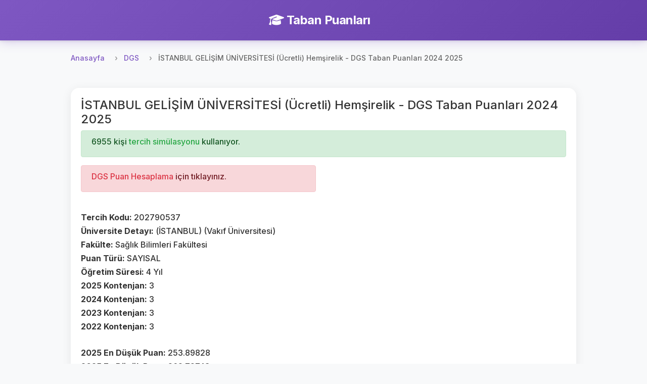

--- FILE ---
content_type: text/html; charset=UTF-8
request_url: https://tabanpuanlari.net/dgs/202790537
body_size: 4048
content:
<!DOCTYPE html>
<html lang="tr">
<head>
    <meta charset="utf-8">
    <meta name="viewport" content="width=device-width, initial-scale=1, shrink-to-fit=no">
    <meta name="description" content="Hemşirelik  - DGS Taban Puanları 2024 2025">
    <title>İSTANBUL GELİŞİM ÜNİVERSİTESİ (Ücretli) Hemşirelik - DGS Taban Puanları 2024 2025</title>
    <link href="https://fonts.googleapis.com/icon?family=Material+Icons" rel="stylesheet">
    <link rel="stylesheet" href="https://cdnjs.cloudflare.com/ajax/libs/font-awesome/6.4.0/css/all.min.css">
    <script src="/js/jquery-3.4.1.min.js"></script>
    <script src="/js/bootstrap.min.js"></script>
    <link rel="stylesheet" href="/css/bootstrap.min.css"/>
    <link rel="stylesheet" href="/css/style.css?v=27"/>
    <!-- Global site tag (gtag.js) - Google Analytics -->
    <script async src="https://www.googletagmanager.com/gtag/js?id=UA-12965746-1"></script>
    <script>
        window.dataLayer = window.dataLayer || [];

        function gtag() {
            dataLayer.push(arguments);
        }

        gtag('js', new Date());

        gtag('config', 'UA-12965746-1');
    </script>
    <script async src="https://pagead2.googlesyndication.com/pagead/js/adsbygoogle.js"></script>
    <script data-ad-client="ca-pub-7647590832779597" async
            src="https://pagead2.googlesyndication.com/pagead/js/adsbygoogle.js"></script>
    <script type="text/javascript"
            src="https://app.insertchatgpt.com/widgets/bubble.js?widget_id=2d1bf0b1-c35a-4ca5-93b5-4f5c1409277a"
            async></script>
</head>
<body>
<header>
    <div class="navbar navbar-dark shadow-sm">
        <div class="container d-flex justify-content-center">
            <a href="/" class="navbar-brand animate-fadeIn">
                <i class="fas fa-graduation-cap me-2"></i>
                <strong>Taban Puanları</strong>
            </a>
        </div>
    </div>
</header>


<main role="main">
    <div class="main-content-wrapper pt-2">
        <nav aria-label="breadcrumb">
    <ol class="breadcrumb">
        <li class="breadcrumb-item"><a href="/">Anasayfa</a></li>
        <li class="breadcrumb-item"><a href="/dgs">DGS</a></li>
        <li class="breadcrumb-item active" aria-current="page">İSTANBUL GELİŞİM ÜNİVERSİTESİ (Ücretli) Hemşirelik - DGS Taban Puanları 2024 2025</li>
    </ol>
</nav>
<div class="row">
    <div class="col s12">
        <div class="card">
            <div class="card-body ">
                <h4>İSTANBUL GELİŞİM ÜNİVERSİTESİ (Ücretli) Hemşirelik - DGS Taban Puanları 2024 2025</h4>
                <div class="alert alert-success" role="alert">
                    <h6>
                        6955 kişi <a class="text-success" href="https://tercihdonemi.net/dgs">
                            tercih simülasyonu
                        </a> kullanıyor.
                    </h6>
                </div>
                <div class="row">
                    <div class="col-md-6">
                        <div class="alert alert-danger" role="alert">
                            <h6><a class="text-danger" href="https://tabanpuanlari.net/dgs/puan">
                                    DGS Puan Hesaplama</a> için tıklayınız.</h6>
                        </div>


                        <br>
                        <h6><b>Tercih Kodu: </b>202790537</h6>
                        <h6><b>Üniversite Detayı: </b>(İSTANBUL) (Vakıf Üniversitesi)</h6>
                        <h6><b>Fakülte: </b>Sağlık Bilimleri Fakültesi</h6>
                        <h6><b>Puan Türü: </b>SAYISAL</h6>
                        <h6><b>Öğretim Süresi: </b>4 Yıl</h6>
                        <h6><b>2025 Kontenjan: </b>3</h6>
                        <h6><b>2024 Kontenjan: </b>3</h6>
                        <h6><b>2023 Kontenjan: </b>3</h6>
                        <h6><b>2022 Kontenjan: </b>3</h6>
                        <br>
                        <h6><b>2025 En Düşük Puan: </b>253.89828</h6>
                        <h6><b>2025 En Büyük Puan: </b>262.72748</h6>
                        <h6><b>2025 Sıralama: </b>20134</h6>
                        <br>
                        <br>
                        <h6><b>2024 En Düşük Puan: </b>271.76088</h6>
                        <h6><b>2024 En Büyük Puan: </b>273.23871</h6>
                        <h6><b>2024 Sıralama: </b>12612</h6>
                        <br>
                        <br>
                        <h6><b>2023 En Düşük Puan: </b>274.02893</h6>
                        <h6><b>2023 En Büyük Puan: </b>281.58993</h6>
                        <h6><b>2023 Sıralama: </b>13871</h6>
                        <br>
                        <h6><b>2022 En Düşük Puan: </b>284.42793</h6>
                        <h6><b>2022 En Büyük Puan: </b>285.75189</h6>
                        <h6><b>2022 Sıralama: </b>7932</h6>
                        <br>
                        <h6><b>2021 En Düşük Puan: </b>281.35471</h6>
                        <h6><b>2021 En Büyük Puan: </b>289.77879</h6>
                        <h6><b>2021 Sıralama: </b>8940</h6>
                        <br>
                        <h6><b>2020 En Düşük Puan: </b>0</h6>
                        <h6><b>2020 En Büyük Puan: </b>0</h6>
                        <h6><b>2020 Sıralama: </b>0</h6>
                    </div>
                    <div class="col-md-6">
                        <ins class="adsbygoogle"
                             style="display:inline-block;width:250px;height:250px"
                             data-ad-client="ca-pub-7647590832779597"
                             data-ad-slot="6514548591"></ins>
                        <script>
                            (adsbygoogle = window.adsbygoogle || []).push({});
                        </script>
                    </div>
                </div>
            </div>
        </div>
        <div class="card mt-2">
            <div class="card-body">
                <div class="row">
                    <div class="col-md-12">
                        <h5>2021'de bu bölümü tercih eden kullanıcıların sıralamaları</h5>
                        <div class="list-group">
                            <button type="button" class="list-group-item list-group-item-action" onclick="openUserTercihModal(237289)">6294</button><button type="button" class="list-group-item list-group-item-action" onclick="openUserTercihModal(344595)">6739</button><button type="button" class="list-group-item list-group-item-action" onclick="openUserTercihModal(463641)">8124</button><button type="button" class="list-group-item list-group-item-action" onclick="openUserTercihModal(250132)">8315</button><button type="button" class="list-group-item list-group-item-action" onclick="openUserTercihModal(465473)">9319</button><button type="button" class="list-group-item list-group-item-action" onclick="openUserTercihModal(238351)">9996</button><button type="button" class="list-group-item list-group-item-action" onclick="openUserTercihModal(461426)">10269</button><button type="button" class="list-group-item list-group-item-action" onclick="openUserTercihModal(288507)">11413</button><button type="button" class="list-group-item list-group-item-action" onclick="openUserTercihModal(455124)">13035</button><button type="button" class="list-group-item list-group-item-action" onclick="openUserTercihModal(224086)">13087</button><button type="button" class="list-group-item list-group-item-action" onclick="openUserTercihModal(466853)">14077</button><button type="button" class="list-group-item list-group-item-action" onclick="openUserTercihModal(348691)">15436</button><button type="button" class="list-group-item list-group-item-action" onclick="openUserTercihModal(466755)">16476</button><button type="button" class="list-group-item list-group-item-action" onclick="openUserTercihModal(454849)">21657</button><button type="button" class="list-group-item list-group-item-action" onclick="openUserTercihModal(394126)">23142</button><button type="button" class="list-group-item list-group-item-action" onclick="openUserTercihModal(236612)">23198</button><button type="button" class="list-group-item list-group-item-action" onclick="openUserTercihModal(395735)">24255</button><button type="button" class="list-group-item list-group-item-action" onclick="openUserTercihModal(442442)">24970</button><button type="button" class="list-group-item list-group-item-action" onclick="openUserTercihModal(349630)">25647</button><button type="button" class="list-group-item list-group-item-action" onclick="openUserTercihModal(466017)">30879</button><button type="button" class="list-group-item list-group-item-action" onclick="openUserTercihModal(455570)">43013</button><button type="button" class="list-group-item list-group-item-action" onclick="openUserTercihModal(241533)">43092</button><button type="button" class="list-group-item list-group-item-action" onclick="openUserTercihModal(396215)">71365</button><button type="button" class="list-group-item list-group-item-action" onclick="openUserTercihModal(474393)">73736</button><button type="button" class="list-group-item list-group-item-action" onclick="openUserTercihModal(471092)">77713</button><button type="button" class="list-group-item list-group-item-action" onclick="openUserTercihModal(457040)">131050</button>                        </div>
                    </div>
                </div>
            </div>
        </div>
    </div>
</div>


<div class="modal fade" id="userTercihModal" tabindex="-1" role="dialog" aria-labelledby="userTercihModalLabel"
     aria-hidden="true">
    <div class="modal-dialog" role="document">
        <div class="modal-content">
            <div class="modal-header">
                <h5 class="modal-title" id="userTercihModalLabel">Kullanıcı Tercihleri</h5>
                <button type="button" class="close" data-dismiss="modal" aria-label="Close">
                    <span aria-hidden="true">&times;</span>
                </button>
            </div>
            <div class="modal-body">
                <ul class="list-group" id="userTercihList">

                </ul>
            </div>
            <div class="modal-footer">

            </div>
        </div>
    </div>
</div>
<script>
    function openUserTercihModal(uid) {
        $.get('/dgs/UserTercihs2020/' + uid, (res) => {
            $('#userTercihList').html('');
            res.forEach(function (item) {
                $('#userTercihList').append(`
                <li class="list-group-item">${item['id']} ${item['universite']} ${item['isim']} ${item['aciklama']} </li>
            `);
            })

            $('#userTercihModal').modal('show');

        });
    }
</script>
    </div>

    <!-- Left Side Ad -->
    <div class="side-ad-left">
        <script async src="https://pagead2.googlesyndication.com/pagead/js/adsbygoogle.js"></script>
        <!-- left_side -->
        <ins class="adsbygoogle"
             style="display:inline-block;width:160px;height:600px"
             data-ad-client="ca-pub-7647590832779597"
             data-ad-slot="1234567890"></ins>
        <script>
            (adsbygoogle = window.adsbygoogle || []).push({});
        </script>
    </div>

    <!-- Right Side Ad -->
    <div class="side-ad-right">
        <script async src="https://pagead2.googlesyndication.com/pagead/js/adsbygoogle.js"></script>
        <!-- right_side -->
        <ins class="adsbygoogle"
             style="display:inline-block;width:160px;height:600px"
             data-ad-client="ca-pub-7647590832779597"
             data-ad-slot="5956876179"></ins>
        <script>
            (adsbygoogle = window.adsbygoogle || []).push({});
        </script>
    </div>
</main>

<footer class="footer mt-5 py-4 bg-light">
    <div class="container">
        <div class="row">
            <div class="col-md-6 mb-3 mb-md-0">
                <h5 class="mb-3">Platformlarımız</h5>
                <div class="d-flex flex-column">
                    <a href="https://tabanpuanlari.net/" class="text-decoration-none mb-2">
                        <i class="fas fa-graduation-cap me-1"></i> Taban Puanları
                    </a>
                    <a href="https://tercihdonemi.net/" class="text-decoration-none mb-2">
                        <i class="fas fa-university me-1"></i> Tercih Dönemi
                    </a>
                    <a href="https://iluno.io/" class="text-decoration-none mb-2">
                        <i class="fas fa-globe me-1"></i> İluno
                    </a>
                </div>
            </div>
            <div class="col-md-6 text-md-end">
                <a href="/hakkinda/gizlilik-politikasi/" class="text-decoration-none mb-2 d-block">
                    Gizlilik ve Güvenlik Politikası
                </a>
                <p class="text-muted mb-0">
                    <small>&copy; 2010-2026 Luno Teknoloji Yatırımları Limited Şirketi. Tüm hakları saklıdır.</small>
                </p>
            </div>
        </div>
    </div>
</footer>
<div class="modal fade" id="tusModal" tabindex="-1" role="dialog" aria-labelledby="tusModalLabel"
     aria-hidden="true">
    <div class="modal-dialog" role="document">
        <div class="modal-content">
            <div class="modal-header">
                <h5 class="modal-title" id="tusModalLabel">TUS Tercih Simülasyonu Yayınlandı</h5>
                <button type="button" class="close" data-dismiss="modal" aria-label="Close">
                    <span aria-hidden="true">&times;</span>
                </button>
            </div>
            <div class="modal-body">

                                <h3>Toplam 3799 kişi TUS tercih simülasyonunu kullanıyor.</h3>
            </div>
            <div class="modal-footer">
                <a href="http://tercihdonemi.net/tus" class="btn btn-success">
                    TUS Tercih Simülasyonuna Git
                </a>
            </div>
        </div>
    </div>
</div>
<script>
    var table = document.getElementById("filterTable");

    function filterTable() {
        // Declare variables
        var input, filter, tr, td, i, j, txtValue, found;
        input = document.getElementById("searchInput");
        filter = input.value.toUpperCase();

        tr = table.getElementsByTagName("tr");

        // Loop through all table rows, and hide those who don't match the search query
        for (i = 1; i < tr.length; i++) { // Start from 1 to skip header row
            found = false;
            td = tr[i].getElementsByTagName("td");
            
            // Loop through all columns in the row
            for (j = 0; j < td.length; j++) {
                if (td[j]) {
                    txtValue = td[j].innerText || td[j].textContent;
                    if (txtValue.toUpperCase().indexOf(filter) > -1) {
                        found = true;
                        break; // If found in any column, no need to check others
                    }
                }
            }
            
            if (found) {
                tr[i].style.display = "";
            } else {
                tr[i].style.display = "none";
            }
        }
    }

    if (table) {
        $(table).before(`<div class="m-1">
            <input autocomplete="off" class="form-control" type="text" id="searchInput" onkeyup="filterTable()"
                   placeholder="Bir arama yapın..">
        </div>`);
    }
    if (window.location.pathname.indexOf('/tus') != -1) {
        //$('#tusModal').modal('show');
    }

</script>
<script defer src="https://static.cloudflareinsights.com/beacon.min.js/vcd15cbe7772f49c399c6a5babf22c1241717689176015" integrity="sha512-ZpsOmlRQV6y907TI0dKBHq9Md29nnaEIPlkf84rnaERnq6zvWvPUqr2ft8M1aS28oN72PdrCzSjY4U6VaAw1EQ==" data-cf-beacon='{"version":"2024.11.0","token":"2c7c2ffaa9ca47e3995b56c9defb4e91","r":1,"server_timing":{"name":{"cfCacheStatus":true,"cfEdge":true,"cfExtPri":true,"cfL4":true,"cfOrigin":true,"cfSpeedBrain":true},"location_startswith":null}}' crossorigin="anonymous"></script>
</body>
</html>


--- FILE ---
content_type: text/html; charset=utf-8
request_url: https://www.google.com/recaptcha/api2/aframe
body_size: 266
content:
<!DOCTYPE HTML><html><head><meta http-equiv="content-type" content="text/html; charset=UTF-8"></head><body><script nonce="zuel9tHemg95O3Y9Mi23xA">/** Anti-fraud and anti-abuse applications only. See google.com/recaptcha */ try{var clients={'sodar':'https://pagead2.googlesyndication.com/pagead/sodar?'};window.addEventListener("message",function(a){try{if(a.source===window.parent){var b=JSON.parse(a.data);var c=clients[b['id']];if(c){var d=document.createElement('img');d.src=c+b['params']+'&rc='+(localStorage.getItem("rc::a")?sessionStorage.getItem("rc::b"):"");window.document.body.appendChild(d);sessionStorage.setItem("rc::e",parseInt(sessionStorage.getItem("rc::e")||0)+1);localStorage.setItem("rc::h",'1768677858274');}}}catch(b){}});window.parent.postMessage("_grecaptcha_ready", "*");}catch(b){}</script></body></html>